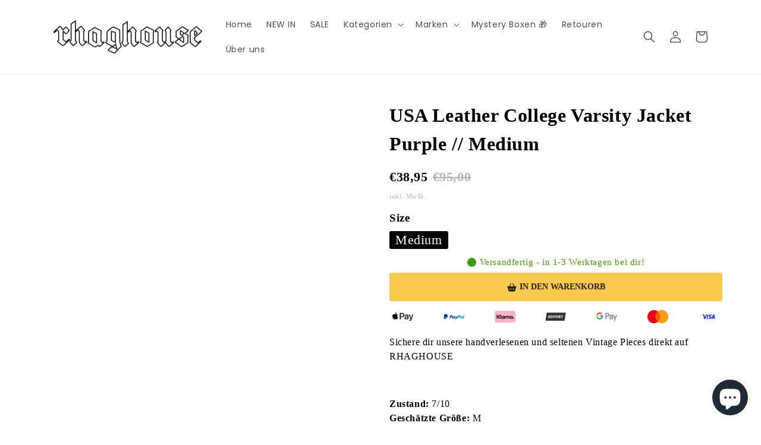

--- FILE ---
content_type: text/css
request_url: https://rhaghouse.com/cdn/shop/t/12/assets/pagefly.f5d37270.css?v=141852028666186038501683744451
body_size: 4239
content:
.eXnudJ,.jQuEmI{display:inline-block}.bheIgq,.cUyCEg .pf-vs-label,.cUyCEg .pf-vs-square,.iVVDxu,.iqUywX,.jlpMVO,.xLZop{position:relative}.bsvuZZ,.cNvxtt:last-child,.cUyCEg .pf-option-swatches div input{margin:0}.DyXXM i,.JgHoc i,.cNvxtt>i,.hXaLok i,.jQuEmI i{margin-right:5px}.euFvFH[data-pf-type=ProductText].no-product,.gxWNcd[data-pf-type=ProductText].no-product,.jQuEmI{-webkit-text-decoration:none;text-decoration:none}.byUAtl,.eXnudJ,.laFBKE,.xLZop{max-width:100%}.byUAtl,.iCweET{overflow:hidden}.hUVNGC{--pf-sample-color:#5d6b82;--pf-border-color:#d1d5db;opacity:1!important}.JgHoc,.hXaLok{white-space:pre-line;-webkit-user-select:text;-moz-user-select:text;-ms-user-select:text;user-select:text}.JgHoc span,.hXaLok span{vertical-align:baseline!important}.hXaLok i{vertical-align:top}.fhourC ul{list-style-position:inside}.jQuEmI{line-height:1;padding:12px 20px;text-align:center;outline:0}.jQuEmI span{color:inherit}.xLZop video{display:-webkit-box;display:-webkit-flex;display:-ms-flexbox;display:flex;height:auto;border-radius:inherit}.xLZop svg{position:absolute;top:calc(50% - 32px);left:calc(50% - 32px)}.fclnwW,.fclnwW+span{vertical-align:middle}.eXnudJ{height:auto}.iCweET .pf-mask span svg,.iZiXnt{width:24px;height:24px}.iVVDxu:empty{display:initial}.bheIgq{padding:20px 0}.bsvuZZ{padding:10px}.cNvxtt{list-style:inherit;margin:0 0 var(--line-spacing)}.cNvxtt:before{content:"";display:inline-block;width:var(--text-indent)}.cNvxtt>i{padding:5px}.jriKsr form{margin:0;height:100%}.iZiXnt{position:absolute;z-index:3;background:#fff;border:1px solid #d9d9d9;border-radius:2px;display:-webkit-box;display:-webkit-flex;display:-ms-flexbox;display:flex;-webkit-box-pack:center;-webkit-justify-content:center;-ms-flex-pack:center;justify-content:center;-webkit-align-items:center;-webkit-box-align:center;-ms-flex-align:center;align-items:center;padding:4px}.bTzASJ,.bXVzHL .pf-ar-btn{width:100%;display:-webkit-box;display:-webkit-flex;display:-ms-flexbox}.bXVzHL{opacity:1;height:62px;-webkit-transition:height .5s,opacity .5s;transition:height .5s,opacity .5s}.bXVzHL.pf-ar-btn-hidden{opacity:0;height:0}.bXVzHL .pf-ar-btn{padding:8px 16px;background:#e9eaec;border:1px solid #d9d9d9;border-radius:2px;margin:10px 0;display:flex;-webkit-box-pack:center;-webkit-justify-content:center;-ms-flex-pack:center;justify-content:center;-webkit-align-items:center;-webkit-box-align:center;-ms-flex-align:center;align-items:center;font-size:16px;line-height:24px;color:#000000d9}.DyXXM,.pfa{line-height:1}.bXVzHL .pf-ar-btn svg{margin-right:13px}.byUAtl{-webkit-user-select:none;-moz-user-select:none;-ms-user-select:none;user-select:none}.byUAtl .product-media-loading{visibility:hidden}.bTzASJ{position:relative;display:flex;-webkit-align-items:flex-start;-webkit-box-align:flex-start;-ms-flex-align:flex-start;align-items:flex-start;-webkit-box-pack:center;-webkit-justify-content:center;-ms-flex-pack:center;justify-content:center}.laFBKE,.laFBKE .pf-media-slider{display:-webkit-box;display:-webkit-flex;display:-ms-flexbox}.bTzASJ span{top:8px;right:8px}.laFBKE{display:flex;-webkit-flex-direction:column;-ms-flex-direction:column;flex-direction:column}.laFBKE .pf-media-slider{display:flex;overflow-x:auto;-webkit-flex-wrap:nowrap;-ms-flex-wrap:nowrap;flex-wrap:nowrap;overflow-y:hidden;-webkit-scroll-behavior:smooth;-moz-scroll-behavior:smooth;-ms-scroll-behavior:smooth;scroll-behavior:smooth;-webkit-scroll-snap-type:x mandatory;-moz-scroll-snap-type:x mandatory;-ms-scroll-snap-type:x mandatory;scroll-snap-type:x mandatory;-webkit-transition:height .25s ease-in-out;transition:height .25s ease-in-out}.laFBKE .pf-media-slider:not(.-show-scroll-bar)::-webkit-scrollbar{display:none}.laFBKE .pf-slide-list-media,.laFBKE .pf-slide-main-media{-webkit-align-items:center;-webkit-box-align:center;-ms-flex-align:center;align-items:center;display:-webkit-box;display:-webkit-flex;display:-ms-flexbox;display:flex;-webkit-flex:0 0 auto;-ms-flex:0 0 auto;flex:0 0 auto;-webkit-flex-direction:column;-ms-flex-direction:column;flex-direction:column;-webkit-box-pack:center;-webkit-justify-content:center;-ms-flex-pack:center;justify-content:center;max-width:none;-webkit-scroll-snap-align:start;-moz-scroll-snap-align:start;-ms-scroll-snap-align:start;scroll-snap-align:start;padding:0}.laFBKE .pf-slider-next,.laFBKE .pf-slider-prev{width:40px;height:40px;position:absolute;font-size:20px;top:calc(50% - 20px);border:none;cursor:pointer;-webkit-transition:.35s;transition:.35s;line-height:1}.laFBKE .pf-slider-next:after,.laFBKE .pf-slider-next:before,.laFBKE .pf-slider-prev:after,.laFBKE .pf-slider-prev:before{content:"";position:absolute;background:#fff}.laFBKE .pf-slider-prev{left:20px;-webkit-transform:rotate(180deg);-ms-transform:rotate(180deg);transform:rotate(180deg)}.laFBKE .pf-slider-next{right:20px}.laFBKE .nav-style-1{border-radius:50%;background:#0006}.iCweET .pagination-style-1 button.active,.laFBKE .nav-style-1:hover{background:#000}.laFBKE .nav-style-1:after,.laFBKE .nav-style-1:before{width:1px;height:8px}.laFBKE .nav-style-1:before{-webkit-transform:rotate(45deg);-ms-transform:rotate(45deg);transform:rotate(45deg);top:19px}.laFBKE .nav-style-1:after{-webkit-transform:rotate(-45deg);-ms-transform:rotate(-45deg);transform:rotate(-45deg);top:14px}.iCweET{width:inherit}.iCweET [data-action="2"]{cursor:pointer}.iCweET .video-wrapper{height:unset!important}.iCweET .pf-mask-iframe,.iCweET .pf-media-wrapper>:first-child{position:absolute;top:0;left:0;width:100%;height:100%}.iCweET .pf-mask-iframe{display:block}.iCweET .pf-mask,.iCweET .pf-mask span{display:-webkit-box;display:-webkit-flex;display:-ms-flexbox}.iCweET span{top:32px;right:32px}.iCweET .pf-mask{position:absolute;top:50%;left:50%;width:100%;height:100%;-webkit-transform:translate(-50%,-50%);-ms-transform:translate(-50%,-50%);transform:translate(-50%,-50%);display:flex;-webkit-box-pack:center;-webkit-justify-content:center;-ms-flex-pack:center;justify-content:center;-webkit-align-items:center;-webkit-box-align:center;-ms-flex-align:center;align-items:center}.iCweET .pf-mask.pf-hidden{display:none}.iCweET .pf-mask span{background:#fff;display:flex;-webkit-box-pack:center;-webkit-justify-content:center;-ms-flex-pack:center;justify-content:center;-webkit-align-items:center;-webkit-box-align:center;-ms-flex-align:center;align-items:center;width:50px;height:50px;border:1px solid #ddd}.fVKfqC img,.hGyQZr{border-radius:inherit;max-width:100%;height:auto}.jlpMVO .pf-slider-next,.jlpMVO .pf-slider-prev{scale:50%;z-index:4}.jlpMVO .pf-slider-prev{left:5px!important}.jlpMVO .pf-slider-next{right:5px!important}.jlpMVO [style*=--gap-xs]{gap:var(--gap-xs)}@media (max-width:767px){.iCweET .pf-media-wrapper,.laFBKE.pf-xs-list-position-b .pf-list-media .pf-media-slider{width:100%}.jlpMVO [style*=--dpi-xs].pf-media-slider{-webkit-scroll-padding-left:var(--dpi-xs);-moz-scroll-padding-left:var(--dpi-xs);-ms-scroll-padding-left:var(--dpi-xs);scroll-padding-left:var(--dpi-xs)}.jlpMVO .pf-slide-list-media{width:calc((100% - 40px)/5)}.jlpMVO .pf-media-slider{-webkit-flex-wrap:nowrap;-ms-flex-wrap:nowrap;flex-wrap:nowrap;-webkit-flex-direction:row;-ms-flex-direction:row;flex-direction:row}.jlpMVO .pf-media-slider .pf-slider-next,.jlpMVO .pf-media-slider .pf-slider-prev{display:block}}@media (min-width:768px) and (max-width:1024px){.laFBKE.pf-sm-list-position-b .pf-list-media .pf-media-slider{width:100%}.jlpMVO .pf-slide-list-media{width:calc((100% - 40px)/5)}.jlpMVO .pf-media-slider{-webkit-flex-wrap:nowrap;-ms-flex-wrap:nowrap;flex-wrap:nowrap;-webkit-flex-direction:row;-ms-flex-direction:row;flex-direction:row}.jlpMVO .pf-media-slider .pf-slider-next,.jlpMVO .pf-media-slider .pf-slider-prev{display:block}}@media (min-width:1025px) and (max-width:1200px){.laFBKE.pf-md-list-position-b .pf-list-media .pf-media-slider{width:100%}.jlpMVO .pf-slide-list-media{width:calc((100% - 40px)/5)}.jlpMVO .pf-media-slider{-webkit-flex-wrap:nowrap;-ms-flex-wrap:nowrap;flex-wrap:nowrap;-webkit-flex-direction:row;-ms-flex-direction:row;flex-direction:row}.jlpMVO .pf-media-slider .pf-slider-next,.jlpMVO .pf-media-slider .pf-slider-prev{display:block}}@media (min-width:1201px){.laFBKE.pf-lg-list-position-b .pf-list-media .pf-media-slider{width:100%}.jlpMVO [style*=--gap-lg]{gap:var(--gap-lg)}.jlpMVO .pf-slide-list-media{width:calc((100% - 32px)/5)}.jlpMVO .pf-media-slider{-webkit-flex-wrap:nowrap;-ms-flex-wrap:nowrap;flex-wrap:nowrap;-webkit-flex-direction:row;-ms-flex-direction:row;flex-direction:row}.jlpMVO .pf-media-slider .pf-slider-next,.jlpMVO .pf-media-slider .pf-slider-prev{display:block}}.hGyQZr{width:100%;object-fit:cover;display:inline-block;object-position:center center}.iqUywX .pf-slide-main-media{width:100%;position:relative}.iqUywX .pf-media-wrapper[style*=--r-lg]{padding-bottom:var(--r-lg);position:relative;width:100%}.fVKfqC{position:relative;cursor:pointer}.fVKfqC img{position:absolute;left:0;top:0;width:100%;object-fit:contain;aspect-ratio:1/1}.fVKfqC:after{content:"";display:block;padding-bottom:100%}.fVKfqC span{top:4px;right:4px}.fcLDTw{padding-right:8px}.cUyCEg{display:-webkit-box;display:-webkit-flex;display:-ms-flexbox;display:flex}.cUyCEg .pf-variant-label{margin:0 0 8px;font-size:80%;display:block;width:-webkit-fit-content;width:-moz-fit-content;width:fit-content}.cUyCEg .pf-variant-select{min-height:30px;-webkit-appearance:none;-moz-appearance:none;appearance:none;cursor:pointer;border:1px solid var(--pf-border-color);width:100%;max-width:100%;display:inline-block;padding:6px 28px 6px 12px;line-height:19px;border-radius:4px;font-size:16px;font-family:inherit;color:inherit;background-color:transparent;background-image:linear-gradient(45deg,transparent 50%,var(--pf-sample-color) 50%),linear-gradient(135deg,var(--pf-sample-color) 50%,transparent 50%);background-position:calc(100% - 13px) calc(.7em + 3px),calc(100% - 8px) calc(.7em + 3px),calc(100% - .5em) .5em;background-size:5px 5px,5px 5px,1px 1.5em;background-repeat:no-repeat}.cUyCEg .pf-option-swatches,.cUyCEg .pf-option-swatches div{display:-webkit-box;display:-webkit-flex;display:-ms-flexbox}.cUyCEg .pf-option-swatches{display:flex;-webkit-flex-direction:column;-ms-flex-direction:column;flex-direction:column;-webkit-flex-wrap:wrap;-ms-flex-wrap:wrap;flex-wrap:wrap}.cUyCEg .pf-option-swatches div{display:flex;-webkit-align-items:center;-webkit-box-align:center;-ms-flex-align:center;align-items:center}.cUyCEg .pf-option-swatches input[type=radio]:disabled+label,.cUyCEg .pf-vs-square>input[type=radio]:disabled+label{opacity:.4}.cUyCEg .pf-option-swatches input+label>span{display:inline-block}.cUyCEg[style*=--g-xs] .pf-option-swatches{gap:calc(2 * var(--g-xs))}.cUyCEg [data-pf-type=Swatch]{width:-webkit-fit-content;width:-moz-fit-content;width:fit-content}.cUyCEg .pf-vs-radio>label{margin-left:8px}.cUyCEg .pf-vs-label>label{line-height:22px;padding:2px 8px;border:1px solid #d9d9d9;box-shadow:0 2px #00000004}.cUyCEg .pf-vs-label>input,.cUyCEg .pf-vs-square>input{position:absolute;opacity:0}.cUyCEg .pf-vs-label>input[type=radio]:checked+label,.cUyCEg .pf-vs-square>input[type=radio]:checked+label{border:2px solid rgba(0,0,0,.85)}.cUyCEg .pf-vs-label>input[type=radio]:disabled+label{opacity:.6;color:#00000040;background-color:#f5f5f5}.cUyCEg .pf-vs-square>label{font-size:0}.cUyCEg .pf-vs-color>label{width:40px;height:40px}.cUyCEg .pf-vs-color>label>span{background:var(--bg);width:100%;height:100%}.cUyCEg .pf-vs-image>label{width:64px;height:64px}.cUyCEg .pf-vs-image>label>span{background:var(--bg);width:100%;height:100%;background-position:center;background-size:cover}.cUyCEg .pf-tv{display:grid}.cUyCEg .pf-tv [data-pf-type=OptionLabel]{grid-area:1/auto}.cUyCEg[style*=--o-xs] .pf-tv{grid-column-gap:var(--o-xs)}@media (min-width:1025px){.iCweET .pf-mask-iframe{display:none}.cUyCEg[style*=--g-md] .pf-option-swatches{gap:calc(2 * var(--g-md))}.cUyCEg[style*=--o-md] .pf-tv{grid-column-gap:var(--o-md)}}.DyXXM{border:none;outline:0;padding:14.5px 20px;vertical-align:bottom}.DyXXM[disabled]{opacity:.7;pointer-events:none}.kzGTZQ.pf-r-eh{-webkit-align-items:stretch!important;-webkit-box-align:stretch!important;-ms-flex-align:stretch!important;align-items:stretch!important}.jrVgaa{width:100%}@media all{.__pf_8P0Drx5m .pf-120_,.__pf_8P0Drx5m .pf-122_,.__pf_8P0Drx5m .pf-67_,.__pf_8P0Drx5m .pf-94_{background-position:center center;background-size:cover}.__pf_8P0Drx5m .pf-101_:hover,.__pf_8P0Drx5m .pf-118_:hover,.__pf_8P0Drx5m .pf-128_:hover,.__pf_8P0Drx5m .pf-27_:hover,.__pf_8P0Drx5m .pf-89_:hover{background-color:#f3b61d}.__pf_8P0Drx5m .pf-3_{padding:15px 65px 65px}.__pf_8P0Drx5m .pf-65_{padding:0 65px 80px}.__pf_8P0Drx5m .pf-103_,.__pf_8P0Drx5m .pf-66_,.__pf_8P0Drx5m .pf-83_,.__pf_8P0Drx5m .pf-93_{background-color:#f8f8f8;margin-bottom:80px}.__pf_8P0Drx5m .pf-67_{background-image:url(/cdn/shop/t/11/assets/98c67883e5a727608575e03bbc8f4d6c-1661300176058.jpg?v=1661300178)}.__pf_8P0Drx5m .pf-104_,.__pf_8P0Drx5m .pf-68_,.__pf_8P0Drx5m .pf-84_,.__pf_8P0Drx5m .pf-95_{padding:40px}.__pf_8P0Drx5m .pf-105_,.__pf_8P0Drx5m .pf-124_,.__pf_8P0Drx5m .pf-69_,.__pf_8P0Drx5m .pf-85_,.__pf_8P0Drx5m .pf-96_{color:#000;margin-top:0;margin-bottom:10px;font-family:Josefin Sans;font-weight:800;font-size:22px;line-height:1.5em}.__pf_8P0Drx5m .pf-107_,.__pf_8P0Drx5m .pf-71_,.__pf_8P0Drx5m .pf-73_,.__pf_8P0Drx5m .pf-75_,.__pf_8P0Drx5m .pf-87_{margin-top:0;font-family:Josefin Sans;font-weight:400;font-size:15px;line-height:1.5em;margin-bottom:10px;color:#000}.__pf_8P0Drx5m .pf-77_{margin-top:0;margin-bottom:20px;font-family:Josefin Sans;font-weight:400;font-size:15px;line-height:1.5em;color:#000}.__pf_8P0Drx5m .pf-79_,.__pf_8P0Drx5m .pf-81_{color:#000;margin-bottom:0;font-size:15px;line-height:1.5em;font-family:Josefin Sans;margin-top:0}.__pf_8P0Drx5m .pf-79_{font-weight:700}.__pf_8P0Drx5m .pf-81_{font-weight:400}.__pf_8P0Drx5m .pf-101_,.__pf_8P0Drx5m .pf-118_,.__pf_8P0Drx5m .pf-128_,.__pf_8P0Drx5m .pf-89_{border-radius:4px;color:#2a220d;font-size:14px;padding-top:16px;padding-bottom:16px;font-family:Josefin Sans;font-weight:700;line-height:1.2em;background-color:#f9ca4f;width:unset;text-transform:uppercase}.__pf_8P0Drx5m .pf-126_,.__pf_8P0Drx5m .pf-98_{font-weight:400;font-size:15px;font-family:Josefin Sans;color:#000}.__pf_8P0Drx5m .pf-92_{width:100%}.__pf_8P0Drx5m .pf-94_{background-image:url(/cdn/shop/t/11/assets/foto-280123-18-53-13-1682939756884.jpg?v=1682939762)}.__pf_8P0Drx5m .pf-98_{margin-top:0;line-height:1.5em;margin-bottom:20px}.__pf_8P0Drx5m .pf-109_{list-style-position:inside;list-style-type:none;margin-bottom:20px}.__pf_8P0Drx5m .pf-110_,.__pf_8P0Drx5m .pf-112_,.__pf_8P0Drx5m .pf-114_,.__pf_8P0Drx5m .pf-116_{font-family:Josefin Sans;font-weight:400;font-size:15px;line-height:1.5em;color:#000}.__pf_8P0Drx5m .pf-120_{background-image:url(/cdn/shop/t/11/assets/bildschirmfoto-20211012-um-162417-1682872069635.png?v=1682872074)}.__pf_8P0Drx5m .pf-121_{background-color:#f8f8f8}.__pf_8P0Drx5m .pf-122_{background-image:url(/cdn/shop/t/11/assets/foto-280123-18-57-51-1682939710521.jpg?v=1682939717)}.__pf_8P0Drx5m .pf-123_{padding:70px}.__pf_8P0Drx5m .pf-126_{margin-top:0;line-height:1.5em;margin-bottom:20px}.__pf_8P0Drx5m .pf-10_{height:auto;margin-bottom:8px}.__pf_8P0Drx5m .pf-11_,.__pf_8P0Drx5m .pf-12_{border-style:none}.__pf_8P0Drx5m .pf-15_{font-size:32px;margin-top:0;margin-bottom:15px;color:#000;font-family:Josefin Sans;font-weight:800;line-height:1.5em}.__pf_8P0Drx5m .pf-16_{font-size:22px;margin-bottom:8px;display:flex;flex-direction:row;font-family:Josefin Sans;font-weight:400;line-height:1.5em}.__pf_8P0Drx5m .pf-17_{color:#000;font-weight:700}.__pf_8P0Drx5m .pf-18_{text-decoration:line-through;color:#b4b4b4;font-weight:700}.__pf_8P0Drx5m .pf-19_,.__pf_8P0Drx5m .pf-24_{margin-top:0;font-weight:400;font-family:Josefin Sans}.__pf_8P0Drx5m .pf-19_{color:#b7b7b7;margin-bottom:15px;font-size:11px;line-height:1.5em}.__pf_8P0Drx5m .pf-21_{margin-bottom:15px}.__pf_8P0Drx5m .pf-21_ [data-pf-type=OptionLabel]{color:#000;font-family:Josefin Sans;font-weight:700;font-size:19px;line-height:1.5em}.__pf_8P0Drx5m .pf-24_{color:#409b07;margin-bottom:10px;font-size:15px;text-align:center;line-height:1em}.__pf_8P0Drx5m .pf-25_{font-size:inherit}.__pf_8P0Drx5m .pf-26_{margin-bottom:15px;display:flex}.__pf_8P0Drx5m .pf-27_{border-radius:4px;color:#2a220d;font-size:14px;padding-top:16px;padding-bottom:16px;font-family:Josefin Sans;font-weight:700;line-height:1.2em;background-color:#f9ca4f;width:100%;text-transform:uppercase}.__pf_8P0Drx5m .pf-34_,.__pf_8P0Drx5m .pf-36_{width:35px;aspect-ratio:unset;height:auto}.__pf_8P0Drx5m .pf-29_{display:flex;align-items:center;justify-content:space-around;margin-bottom:20px}.__pf_8P0Drx5m .pf-30_,.__pf_8P0Drx5m .pf-31_,.__pf_8P0Drx5m .pf-32_,.__pf_8P0Drx5m .pf-33_,.__pf_8P0Drx5m .pf-35_{width:35px;height:auto;aspect-ratio:unset;margin-right:40px}.__pf_8P0Drx5m .pf-34_{margin-right:40px}.__pf_8P0Drx5m .pf-37_{font-size:16px;color:#000;font-family:Josefin Sans;font-weight:400;line-height:1.5em}.__pf_8P0Drx5m .pf-38_,.__pf_8P0Drx5m .rid-26{margin-top:0;font-size:15px;line-height:1.5em;font-family:Josefin Sans;font-weight:400}.__pf_8P0Drx5m .pf-38_{color:#505050;margin-bottom:15px}.__pf_8P0Drx5m .pf-40_{background-color:#fafafa;padding:10px}.__pf_8P0Drx5m .rid-24{text-align:center;display:flex;align-items:center}.__pf_8P0Drx5m .rid-28{width:30px;height:auto;aspect-ratio:1/1;margin-right:10px}.__pf_8P0Drx5m .rid-26{color:#000;margin-bottom:0}.__pf_8P0Drx5m .pf-12_:hover{border-style:solid;border-color:#666}.__pf_8P0Drx5m .pf-12_[data-active=true]{border-style:solid;border-color:#4a90e2}.__pf_8P0Drx5m .pf-21_ [data-option-name=Size]>label{color:#000;background-color:#fff;border:1px solid #000;border-radius:3px;font-family:Josefin Sans;font-weight:400;font-size:22px}.__pf_8P0Drx5m .pf-21_ [data-option-name=Size]>input[type=radio]:checked+label{color:#fff;background-color:#000}}@media (min-width:1025px) and (max-width:1199px){.__pf_8P0Drx5m .pf-92_{width:100%}.__pf_8P0Drx5m .pf-30_,.__pf_8P0Drx5m .pf-31_,.__pf_8P0Drx5m .pf-32_,.__pf_8P0Drx5m .pf-33_,.__pf_8P0Drx5m .pf-34_,.__pf_8P0Drx5m .pf-35_,.__pf_8P0Drx5m .pf-36_{width:35px}}@media (min-width:768px) and (max-width:1024px){.__pf_8P0Drx5m .pf-120_,.__pf_8P0Drx5m .pf-122_,.__pf_8P0Drx5m .pf-67_,.__pf_8P0Drx5m .pf-94_{padding-top:200px;padding-bottom:200px}.__pf_8P0Drx5m .pf-123_{padding:40px}.__pf_8P0Drx5m .pf-3_,.__pf_8P0Drx5m .pf-65_{padding-left:30px;padding-right:30px}.__pf_8P0Drx5m .pf-16_,.__pf_8P0Drx5m .pf-69_,.__pf_8P0Drx5m .pf-85_{font-size:20px}.__pf_8P0Drx5m .pf-37_,.__pf_8P0Drx5m .pf-38_,.__pf_8P0Drx5m .pf-71_,.__pf_8P0Drx5m .pf-73_,.__pf_8P0Drx5m .pf-75_,.__pf_8P0Drx5m .pf-77_,.__pf_8P0Drx5m .pf-79_,.__pf_8P0Drx5m .pf-81_{font-size:14px}.__pf_8P0Drx5m .pf-92_{width:100%;height:auto}.__pf_8P0Drx5m .pf-103_,.__pf_8P0Drx5m .pf-83_{display:flex;flex-direction:column-reverse}.__pf_8P0Drx5m .pf-15_{font-size:28px}.__pf_8P0Drx5m .pf-26_{display:flex;flex-direction:column;place-content:center;align-items:center}.__pf_8P0Drx5m .pf-30_,.__pf_8P0Drx5m .pf-31_,.__pf_8P0Drx5m .pf-32_,.__pf_8P0Drx5m .pf-33_,.__pf_8P0Drx5m .pf-34_,.__pf_8P0Drx5m .pf-35_{width:30px;margin-right:15px}.__pf_8P0Drx5m .pf-36_{width:30px}}@media (max-width:767px){.__pf_8P0Drx5m .pf-120_,.__pf_8P0Drx5m .pf-67_,.__pf_8P0Drx5m .pf-94_{padding-top:100px;padding-bottom:100px}.__pf_8P0Drx5m .pf-104_,.__pf_8P0Drx5m .pf-123_,.__pf_8P0Drx5m .pf-68_,.__pf_8P0Drx5m .pf-84_,.__pf_8P0Drx5m .pf-95_{padding:20px}.__pf_8P0Drx5m .pf-122_{padding-top:100px;padding-bottom:100px;background-position:center center}.__pf_8P0Drx5m .pf-3_{padding:0 15px 45px}.__pf_8P0Drx5m .pf-66_,.__pf_8P0Drx5m .pf-93_{margin-bottom:50px}.__pf_8P0Drx5m .pf-101_,.__pf_8P0Drx5m .pf-118_,.__pf_8P0Drx5m .pf-128_,.__pf_8P0Drx5m .pf-27_,.__pf_8P0Drx5m .pf-89_{font-size:12px}.__pf_8P0Drx5m .pf-92_{width:100%}.__pf_8P0Drx5m .pf-103_,.__pf_8P0Drx5m .pf-83_{display:flex;flex-direction:column-reverse;margin-bottom:50px}.__pf_8P0Drx5m .pf-65_{padding-left:15px;padding-right:15px;padding-bottom:50px}.__pf_8P0Drx5m .pf-21_{margin-right:0}.__pf_8P0Drx5m .pf-30_,.__pf_8P0Drx5m .pf-31_,.__pf_8P0Drx5m .pf-32_,.__pf_8P0Drx5m .pf-33_,.__pf_8P0Drx5m .pf-34_,.__pf_8P0Drx5m .pf-35_{margin-right:10px;width:30px}.__pf_8P0Drx5m .pf-36_{width:30px}}@font-face{font-family:FontAwesome;src:url(https://cdn.shopify.com/s/files/1/0090/9236/6436/files/fa.eot?v=4.7.0);src:url(https://cdn.shopify.com/s/files/1/0090/9236/6436/files/fa.eot?#iefix&v=4.7.0) format("embedded-opentype"),url(https://cdn.shopify.com/s/files/1/0090/9236/6436/files/fa.woff2?v=4.7.0) format("woff2"),url(https://cdn.shopify.com/s/files/1/0090/9236/6436/files/fa.woff?v=4.7.0) format("woff"),url(https://cdn.shopify.com/s/files/1/0090/9236/6436/files/fa.ttf?v=4.7.0) format("truetype"),url(https://cdn.shopify.com/s/files/1/0090/9236/6436/files/fa.svg?v=4.7.0#fontawesomeregular) format("svg");font-weight:400;font-style:normal;font-display:swap}@-webkit-keyframes fa-spin{0%{-webkit-transform:rotate(0);transform:rotate(0)}to{-webkit-transform:rotate(359deg);transform:rotate(359deg)}}@keyframes fa-spin{0%{-webkit-transform:rotate(0);transform:rotate(0)}to{-webkit-transform:rotate(359deg);transform:rotate(359deg)}}.sr-only-focusable:active{position:static;width:auto;height:auto;margin:0;overflow:visible;clip:auto}.pfa{font-family:var(--fa-style-family,"Font Awesome 6 Free");font-weight:var(--fa-style,900)!important;-moz-osx-font-smoothing:grayscale;-webkit-font-smoothing:antialiased;display:var(--fa-display,inline-block);font-style:normal;font-variant:normal;text-rendering:auto}@-webkit-keyframes fa-beat{0%,90%{-webkit-transform:scale(1);transform:scale(1)}45%{-webkit-transform:scale(var(--fa-beat-scale,1.25));transform:scale(var(--fa-beat-scale,1.25))}}@keyframes fa-beat{0%,90%{-webkit-transform:scale(1);transform:scale(1)}45%{-webkit-transform:scale(var(--fa-beat-scale,1.25));transform:scale(var(--fa-beat-scale,1.25))}}@-webkit-keyframes fa-bounce{0%,64%,to{-webkit-transform:scale(1) translateY(0);transform:scale(1) translateY(0)}10%{-webkit-transform:scale(var(--fa-bounce-start-scale-x,1.1),var(--fa-bounce-start-scale-y,.9)) translateY(0);transform:scale(var(--fa-bounce-start-scale-x,1.1),var(--fa-bounce-start-scale-y,.9)) translateY(0)}30%{-webkit-transform:scale(var(--fa-bounce-jump-scale-x,.9),var(--fa-bounce-jump-scale-y,1.1)) translateY(var(--fa-bounce-height,-.5em));transform:scale(var(--fa-bounce-jump-scale-x,.9),var(--fa-bounce-jump-scale-y,1.1)) translateY(var(--fa-bounce-height,-.5em))}50%{-webkit-transform:scale(var(--fa-bounce-land-scale-x,1.05),var(--fa-bounce-land-scale-y,.95)) translateY(0);transform:scale(var(--fa-bounce-land-scale-x,1.05),var(--fa-bounce-land-scale-y,.95)) translateY(0)}57%{-webkit-transform:scale(1) translateY(var(--fa-bounce-rebound,-.125em));transform:scale(1) translateY(var(--fa-bounce-rebound,-.125em))}}@keyframes fa-bounce{0%,64%,to{-webkit-transform:scale(1) translateY(0);transform:scale(1) translateY(0)}10%{-webkit-transform:scale(var(--fa-bounce-start-scale-x,1.1),var(--fa-bounce-start-scale-y,.9)) translateY(0);transform:scale(var(--fa-bounce-start-scale-x,1.1),var(--fa-bounce-start-scale-y,.9)) translateY(0)}30%{-webkit-transform:scale(var(--fa-bounce-jump-scale-x,.9),var(--fa-bounce-jump-scale-y,1.1)) translateY(var(--fa-bounce-height,-.5em));transform:scale(var(--fa-bounce-jump-scale-x,.9),var(--fa-bounce-jump-scale-y,1.1)) translateY(var(--fa-bounce-height,-.5em))}50%{-webkit-transform:scale(var(--fa-bounce-land-scale-x,1.05),var(--fa-bounce-land-scale-y,.95)) translateY(0);transform:scale(var(--fa-bounce-land-scale-x,1.05),var(--fa-bounce-land-scale-y,.95)) translateY(0)}57%{-webkit-transform:scale(1) translateY(var(--fa-bounce-rebound,-.125em));transform:scale(1) translateY(var(--fa-bounce-rebound,-.125em))}}@-webkit-keyframes fa-fade{50%{opacity:var(--fa-fade-opacity,.4)}}@keyframes fa-fade{50%{opacity:var(--fa-fade-opacity,.4)}}@-webkit-keyframes fa-beat-fade{0%,to{opacity:var(--fa-beat-fade-opacity,.4);-webkit-transform:scale(1);transform:scale(1)}50%{opacity:1;-webkit-transform:scale(var(--fa-beat-fade-scale,1.125));transform:scale(var(--fa-beat-fade-scale,1.125))}}@keyframes fa-beat-fade{0%,to{opacity:var(--fa-beat-fade-opacity,.4);-webkit-transform:scale(1);transform:scale(1)}50%{opacity:1;-webkit-transform:scale(var(--fa-beat-fade-scale,1.125));transform:scale(var(--fa-beat-fade-scale,1.125))}}@-webkit-keyframes fa-flip{50%{-webkit-transform:rotate3d(var(--fa-flip-x,0),var(--fa-flip-y,1),var(--fa-flip-z,0),var(--fa-flip-angle,-180deg));transform:rotate3d(var(--fa-flip-x,0),var(--fa-flip-y,1),var(--fa-flip-z,0),var(--fa-flip-angle,-180deg))}}@keyframes fa-flip{50%{-webkit-transform:rotate3d(var(--fa-flip-x,0),var(--fa-flip-y,1),var(--fa-flip-z,0),var(--fa-flip-angle,-180deg));transform:rotate3d(var(--fa-flip-x,0),var(--fa-flip-y,1),var(--fa-flip-z,0),var(--fa-flip-angle,-180deg))}}@-webkit-keyframes fa-shake{0%{-webkit-transform:rotate(-15deg);transform:rotate(-15deg)}4%{-webkit-transform:rotate(15deg);transform:rotate(15deg)}24%,8%{-webkit-transform:rotate(-18deg);transform:rotate(-18deg)}12%,28%{-webkit-transform:rotate(18deg);transform:rotate(18deg)}16%{-webkit-transform:rotate(-22deg);transform:rotate(-22deg)}20%{-webkit-transform:rotate(22deg);transform:rotate(22deg)}32%{-webkit-transform:rotate(-12deg);transform:rotate(-12deg)}36%{-webkit-transform:rotate(12deg);transform:rotate(12deg)}40%,to{-webkit-transform:rotate(0);transform:rotate(0)}}@keyframes fa-shake{0%{-webkit-transform:rotate(-15deg);transform:rotate(-15deg)}4%{-webkit-transform:rotate(15deg);transform:rotate(15deg)}24%,8%{-webkit-transform:rotate(-18deg);transform:rotate(-18deg)}12%,28%{-webkit-transform:rotate(18deg);transform:rotate(18deg)}16%{-webkit-transform:rotate(-22deg);transform:rotate(-22deg)}20%{-webkit-transform:rotate(22deg);transform:rotate(22deg)}32%{-webkit-transform:rotate(-12deg);transform:rotate(-12deg)}36%{-webkit-transform:rotate(12deg);transform:rotate(12deg)}40%,to{-webkit-transform:rotate(0);transform:rotate(0)}}@-webkit-keyframes fa-spin{0%{-webkit-transform:rotate(0);transform:rotate(0)}to{-webkit-transform:rotate(1turn);transform:rotate(1turn)}}@keyframes fa-spin{0%{-webkit-transform:rotate(0);transform:rotate(0)}to{-webkit-transform:rotate(1turn);transform:rotate(1turn)}}.pfa-circle:before{content:"\f111"}.pfa-basket-shopping:before{content:"\f291"}.pfa-check:before{content:"\f00c"}:root{--fa-style-family-brands:"Font Awesome 6 Brands";--fa-font-brands:normal 400 1em/1 "Font Awesome 6 Brands";--fa-font-regular:normal 400 1em/1 "Font Awesome 6 Free";--fa-style-family-classic:"Font Awesome 6 Free";--fa-font-solid:normal 900 1em/1 "Font Awesome 6 Free"}@font-face{font-family:"Font Awesome 6 Brands";font-style:normal;font-weight:400;font-display:block;src:url(https://cdn.shopify.com/s/files/1/0090/9236/6436/files/fa-brands-400.woff2) format("woff2"),url(https://cdn.shopify.com/s/files/1/0090/9236/6436/files/fa-brands-400.ttf) format("truetype")}@font-face{font-family:"Font Awesome 6 Free";font-style:normal;font-weight:400;font-display:block;src:url(https://cdn.shopify.com/s/files/1/0090/9236/6436/files/fa-regular-400.woff2) format("woff2"),url(https://cdn.shopify.com/s/files/1/0090/9236/6436/files/fa-regular-400.ttf) format("truetype")}@font-face{font-family:"Font Awesome 6 Free";font-style:normal;font-weight:900;font-display:block;src:url(https://cdn.shopify.com/s/files/1/0090/9236/6436/files/fa-solid-900.woff2) format("woff2"),url(https://cdn.shopify.com/s/files/1/0090/9236/6436/files/fa-solid-900.ttf) format("truetype")}@font-face{font-family:"Font Awesome 5 Brands";font-display:block;font-weight:400;src:url(https://cdn.shopify.com/s/files/1/0090/9236/6436/files/fa-brands-400.woff2) format("woff2"),url(https://cdn.shopify.com/s/files/1/0090/9236/6436/files/fa-brands-400.ttf) format("truetype")}@font-face{font-family:"Font Awesome 5 Free";font-display:block;font-weight:900;src:url(https://cdn.shopify.com/s/files/1/0090/9236/6436/files/fa-solid-900.woff2) format("woff2"),url(https://cdn.shopify.com/s/files/1/0090/9236/6436/files/fa-solid-900.ttf) format("truetype")}@font-face{font-family:"Font Awesome 5 Free";font-display:block;font-weight:400;src:url(https://cdn.shopify.com/s/files/1/0090/9236/6436/files/fa-regular-400.woff2) format("woff2"),url(https://cdn.shopify.com/s/files/1/0090/9236/6436/files/fa-regular-400.ttf) format("truetype")}@font-face{font-family:FontAwesome;font-display:block;src:url(https://cdn.shopify.com/s/files/1/0090/9236/6436/files/fa-solid-900.woff2) format("woff2"),url(https://cdn.shopify.com/s/files/1/0090/9236/6436/files/fa-solid-900.ttf) format("truetype")}@font-face{font-family:FontAwesome;font-display:block;src:url(https://cdn.shopify.com/s/files/1/0090/9236/6436/files/fa-brands-400.woff2) format("woff2"),url(https://cdn.shopify.com/s/files/1/0090/9236/6436/files/fa-brands-400.ttf) format("truetype")}@font-face{font-family:FontAwesome;font-display:block;src:url(https://cdn.shopify.com/s/files/1/0090/9236/6436/files/fa-regular-400.woff2) format("woff2"),url(https://cdn.shopify.com/s/files/1/0090/9236/6436/files/fa-regular-400.ttf) format("truetype");unicode-range:u+f003,u+f006,u+f014,u+f016-f017,u+f01a-f01b,u+f01d,u+f022,u+f03e,u+f044,u+f046,u+f05c-f05d,u+f06e,u+f070,u+f087-f088,u+f08a,u+f094,u+f096-f097,u+f09d,u+f0a0,u+f0a2,u+f0a4-f0a7,u+f0c5,u+f0c7,u+f0e5-f0e6,u+f0eb,u+f0f6-f0f8,u+f10c,u+f114-f115,u+f118-f11a,u+f11c-f11d,u+f133,u+f147,u+f14e,u+f150-f152,u+f185-f186,u+f18e,u+f190-f192,u+f196,u+f1c1-f1c9,u+f1d9,u+f1db,u+f1e3,u+f1ea,u+f1f7,u+f1f9,u+f20a,u+f247-f248,u+f24a,u+f24d,u+f255-f25b,u+f25d,u+f271-f274,u+f278,u+f27b,u+f28c,u+f28e,u+f29c,u+f2b5,u+f2b7,u+f2ba,u+f2bc,u+f2be,u+f2c0-f2c1,u+f2c3,u+f2d0,u+f2d2,u+f2d4,u+f2dc}@font-face{font-family:FontAwesome;font-display:block;src:url(https://cdn.shopify.com/s/files/1/0090/9236/6436/files/fa-v4compatibility.woff2) format("woff2"),url(https://cdn.shopify.com/s/files/1/0090/9236/6436/files/fa-v4compatibility.ttf) format("truetype");unicode-range:u+f041,u+f047,u+f065-f066,u+f07d-f07e,u+f080,u+f08b,u+f08e,u+f090,u+f09a,u+f0ac,u+f0ae,u+f0b2,u+f0d0,u+f0d6,u+f0e4,u+f0ec,u+f10a-f10b,u+f123,u+f13e,u+f148-f149,u+f14c,u+f156,u+f15e,u+f160-f161,u+f163,u+f175-f178,u+f195,u+f1f8,u+f219,u+f27a}
/*# sourceMappingURL=/cdn/shop/t/12/assets/pagefly.f5d37270.css.map?v=141852028666186038501683744451 */


--- FILE ---
content_type: text/javascript
request_url: https://cdn.shopify.com/extensions/019bb4f9-aed6-78a3-be91-e9d44663e6bf/pagefly-page-builder-215/assets/pagefly-htmlvideo.js
body_size: -259
content:
async function _pf_handleHTML5Video(){document.querySelectorAll('[data-pf-type="HTML.Video"] > video').forEach(t=>{let n=!1,l=null!==t.getAttribute("controls");t.addEventListener("play",function(){t.play(),n=!0,t.nextElementSibling&&(t.nextElementSibling.style.opacity=0)},!1),t.addEventListener("pause",function(){t.nextElementSibling&&(t.nextElementSibling.style.opacity=1)},!1),t.parentNode.onclick=function(e){e=e.target===t;if(!l||(l,!n)||!e)return t.paused?(t.play(),t.nextElementSibling&&(t.nextElementSibling.style.opacity=0)):(t.pause(),t.nextElementSibling&&(t.nextElementSibling.style.opacity=1)),!1}})}_pf_handleHTML5Video().catch(console.error);

--- FILE ---
content_type: application/javascript; charset=utf-8
request_url: https://cs.complianz.io/cookie-solution/confs/js/27975513.js
body_size: -182
content:
_cmplc.csRC = { consApiKey: 'pr0TFiIpkJvPPjElV8uUA6qIU9pRUKQe', brand: 'Complianz', publicId: '18416915-f414-464e-83fb-232aba0d38a1', floatingGroup: false };
_cmplc.csEnabled = true;
_cmplc.csPurposes = [4,1,3,5,2];
_cmplc.cpUpd = 1768478212;
_cmplc.csFeatures = {"geolocation_setting":true,"compliance_solution_white_labeling":1,"rejection_recovery":false,"full_customization":true,"multiple_languages":true,"mobile_app_integration":false};
_cmplc.csT = null;
_cmplc.googleConsentModeV2 = true;
_cmplc.totalNumberOfProviders = 12;
